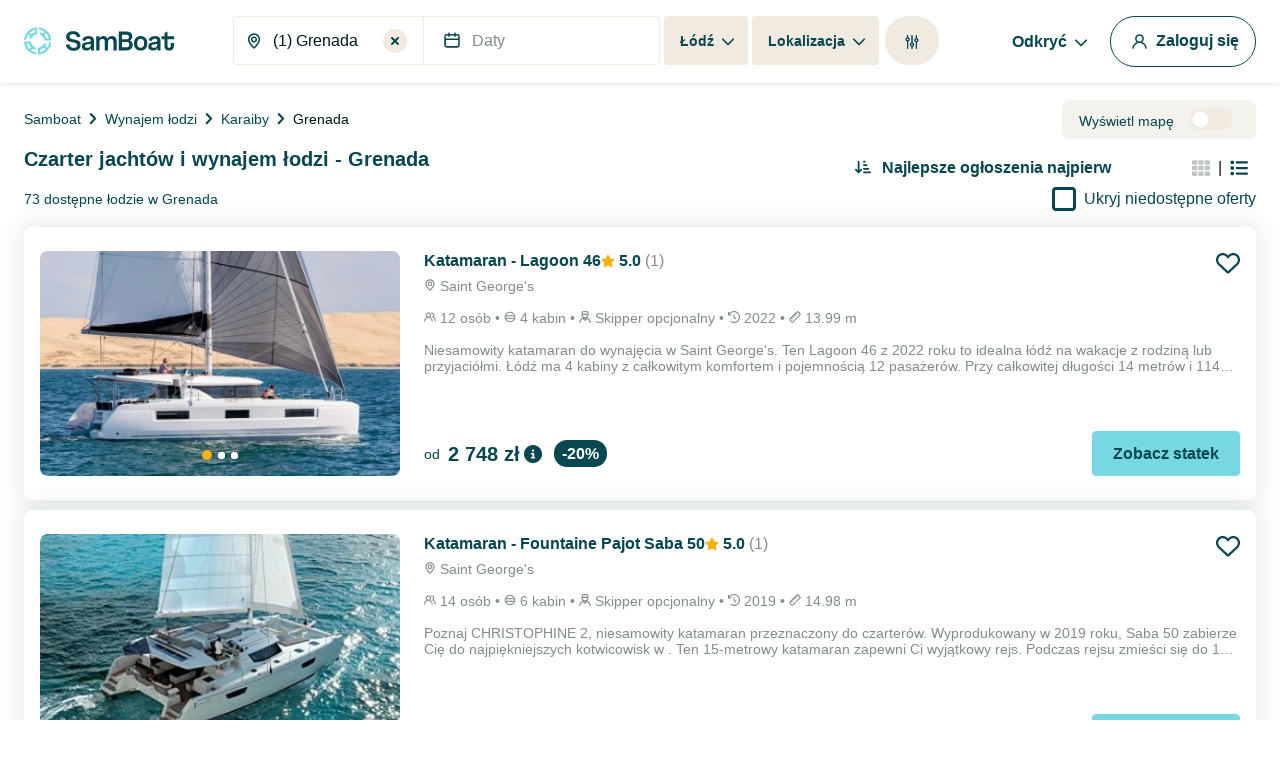

--- FILE ---
content_type: text/html; charset=utf-8
request_url: https://www.google.com/recaptcha/api2/anchor?ar=1&k=6LfJprsZAAAAAIbwoiZPqCZ-3AuxBdyTI4T5ElmC&co=aHR0cHM6Ly93d3cuc2FtYm9hdC5wbDo0NDM.&hl=en&v=PoyoqOPhxBO7pBk68S4YbpHZ&size=invisible&anchor-ms=20000&execute-ms=30000&cb=nmjftc3sxzz9
body_size: 48660
content:
<!DOCTYPE HTML><html dir="ltr" lang="en"><head><meta http-equiv="Content-Type" content="text/html; charset=UTF-8">
<meta http-equiv="X-UA-Compatible" content="IE=edge">
<title>reCAPTCHA</title>
<style type="text/css">
/* cyrillic-ext */
@font-face {
  font-family: 'Roboto';
  font-style: normal;
  font-weight: 400;
  font-stretch: 100%;
  src: url(//fonts.gstatic.com/s/roboto/v48/KFO7CnqEu92Fr1ME7kSn66aGLdTylUAMa3GUBHMdazTgWw.woff2) format('woff2');
  unicode-range: U+0460-052F, U+1C80-1C8A, U+20B4, U+2DE0-2DFF, U+A640-A69F, U+FE2E-FE2F;
}
/* cyrillic */
@font-face {
  font-family: 'Roboto';
  font-style: normal;
  font-weight: 400;
  font-stretch: 100%;
  src: url(//fonts.gstatic.com/s/roboto/v48/KFO7CnqEu92Fr1ME7kSn66aGLdTylUAMa3iUBHMdazTgWw.woff2) format('woff2');
  unicode-range: U+0301, U+0400-045F, U+0490-0491, U+04B0-04B1, U+2116;
}
/* greek-ext */
@font-face {
  font-family: 'Roboto';
  font-style: normal;
  font-weight: 400;
  font-stretch: 100%;
  src: url(//fonts.gstatic.com/s/roboto/v48/KFO7CnqEu92Fr1ME7kSn66aGLdTylUAMa3CUBHMdazTgWw.woff2) format('woff2');
  unicode-range: U+1F00-1FFF;
}
/* greek */
@font-face {
  font-family: 'Roboto';
  font-style: normal;
  font-weight: 400;
  font-stretch: 100%;
  src: url(//fonts.gstatic.com/s/roboto/v48/KFO7CnqEu92Fr1ME7kSn66aGLdTylUAMa3-UBHMdazTgWw.woff2) format('woff2');
  unicode-range: U+0370-0377, U+037A-037F, U+0384-038A, U+038C, U+038E-03A1, U+03A3-03FF;
}
/* math */
@font-face {
  font-family: 'Roboto';
  font-style: normal;
  font-weight: 400;
  font-stretch: 100%;
  src: url(//fonts.gstatic.com/s/roboto/v48/KFO7CnqEu92Fr1ME7kSn66aGLdTylUAMawCUBHMdazTgWw.woff2) format('woff2');
  unicode-range: U+0302-0303, U+0305, U+0307-0308, U+0310, U+0312, U+0315, U+031A, U+0326-0327, U+032C, U+032F-0330, U+0332-0333, U+0338, U+033A, U+0346, U+034D, U+0391-03A1, U+03A3-03A9, U+03B1-03C9, U+03D1, U+03D5-03D6, U+03F0-03F1, U+03F4-03F5, U+2016-2017, U+2034-2038, U+203C, U+2040, U+2043, U+2047, U+2050, U+2057, U+205F, U+2070-2071, U+2074-208E, U+2090-209C, U+20D0-20DC, U+20E1, U+20E5-20EF, U+2100-2112, U+2114-2115, U+2117-2121, U+2123-214F, U+2190, U+2192, U+2194-21AE, U+21B0-21E5, U+21F1-21F2, U+21F4-2211, U+2213-2214, U+2216-22FF, U+2308-230B, U+2310, U+2319, U+231C-2321, U+2336-237A, U+237C, U+2395, U+239B-23B7, U+23D0, U+23DC-23E1, U+2474-2475, U+25AF, U+25B3, U+25B7, U+25BD, U+25C1, U+25CA, U+25CC, U+25FB, U+266D-266F, U+27C0-27FF, U+2900-2AFF, U+2B0E-2B11, U+2B30-2B4C, U+2BFE, U+3030, U+FF5B, U+FF5D, U+1D400-1D7FF, U+1EE00-1EEFF;
}
/* symbols */
@font-face {
  font-family: 'Roboto';
  font-style: normal;
  font-weight: 400;
  font-stretch: 100%;
  src: url(//fonts.gstatic.com/s/roboto/v48/KFO7CnqEu92Fr1ME7kSn66aGLdTylUAMaxKUBHMdazTgWw.woff2) format('woff2');
  unicode-range: U+0001-000C, U+000E-001F, U+007F-009F, U+20DD-20E0, U+20E2-20E4, U+2150-218F, U+2190, U+2192, U+2194-2199, U+21AF, U+21E6-21F0, U+21F3, U+2218-2219, U+2299, U+22C4-22C6, U+2300-243F, U+2440-244A, U+2460-24FF, U+25A0-27BF, U+2800-28FF, U+2921-2922, U+2981, U+29BF, U+29EB, U+2B00-2BFF, U+4DC0-4DFF, U+FFF9-FFFB, U+10140-1018E, U+10190-1019C, U+101A0, U+101D0-101FD, U+102E0-102FB, U+10E60-10E7E, U+1D2C0-1D2D3, U+1D2E0-1D37F, U+1F000-1F0FF, U+1F100-1F1AD, U+1F1E6-1F1FF, U+1F30D-1F30F, U+1F315, U+1F31C, U+1F31E, U+1F320-1F32C, U+1F336, U+1F378, U+1F37D, U+1F382, U+1F393-1F39F, U+1F3A7-1F3A8, U+1F3AC-1F3AF, U+1F3C2, U+1F3C4-1F3C6, U+1F3CA-1F3CE, U+1F3D4-1F3E0, U+1F3ED, U+1F3F1-1F3F3, U+1F3F5-1F3F7, U+1F408, U+1F415, U+1F41F, U+1F426, U+1F43F, U+1F441-1F442, U+1F444, U+1F446-1F449, U+1F44C-1F44E, U+1F453, U+1F46A, U+1F47D, U+1F4A3, U+1F4B0, U+1F4B3, U+1F4B9, U+1F4BB, U+1F4BF, U+1F4C8-1F4CB, U+1F4D6, U+1F4DA, U+1F4DF, U+1F4E3-1F4E6, U+1F4EA-1F4ED, U+1F4F7, U+1F4F9-1F4FB, U+1F4FD-1F4FE, U+1F503, U+1F507-1F50B, U+1F50D, U+1F512-1F513, U+1F53E-1F54A, U+1F54F-1F5FA, U+1F610, U+1F650-1F67F, U+1F687, U+1F68D, U+1F691, U+1F694, U+1F698, U+1F6AD, U+1F6B2, U+1F6B9-1F6BA, U+1F6BC, U+1F6C6-1F6CF, U+1F6D3-1F6D7, U+1F6E0-1F6EA, U+1F6F0-1F6F3, U+1F6F7-1F6FC, U+1F700-1F7FF, U+1F800-1F80B, U+1F810-1F847, U+1F850-1F859, U+1F860-1F887, U+1F890-1F8AD, U+1F8B0-1F8BB, U+1F8C0-1F8C1, U+1F900-1F90B, U+1F93B, U+1F946, U+1F984, U+1F996, U+1F9E9, U+1FA00-1FA6F, U+1FA70-1FA7C, U+1FA80-1FA89, U+1FA8F-1FAC6, U+1FACE-1FADC, U+1FADF-1FAE9, U+1FAF0-1FAF8, U+1FB00-1FBFF;
}
/* vietnamese */
@font-face {
  font-family: 'Roboto';
  font-style: normal;
  font-weight: 400;
  font-stretch: 100%;
  src: url(//fonts.gstatic.com/s/roboto/v48/KFO7CnqEu92Fr1ME7kSn66aGLdTylUAMa3OUBHMdazTgWw.woff2) format('woff2');
  unicode-range: U+0102-0103, U+0110-0111, U+0128-0129, U+0168-0169, U+01A0-01A1, U+01AF-01B0, U+0300-0301, U+0303-0304, U+0308-0309, U+0323, U+0329, U+1EA0-1EF9, U+20AB;
}
/* latin-ext */
@font-face {
  font-family: 'Roboto';
  font-style: normal;
  font-weight: 400;
  font-stretch: 100%;
  src: url(//fonts.gstatic.com/s/roboto/v48/KFO7CnqEu92Fr1ME7kSn66aGLdTylUAMa3KUBHMdazTgWw.woff2) format('woff2');
  unicode-range: U+0100-02BA, U+02BD-02C5, U+02C7-02CC, U+02CE-02D7, U+02DD-02FF, U+0304, U+0308, U+0329, U+1D00-1DBF, U+1E00-1E9F, U+1EF2-1EFF, U+2020, U+20A0-20AB, U+20AD-20C0, U+2113, U+2C60-2C7F, U+A720-A7FF;
}
/* latin */
@font-face {
  font-family: 'Roboto';
  font-style: normal;
  font-weight: 400;
  font-stretch: 100%;
  src: url(//fonts.gstatic.com/s/roboto/v48/KFO7CnqEu92Fr1ME7kSn66aGLdTylUAMa3yUBHMdazQ.woff2) format('woff2');
  unicode-range: U+0000-00FF, U+0131, U+0152-0153, U+02BB-02BC, U+02C6, U+02DA, U+02DC, U+0304, U+0308, U+0329, U+2000-206F, U+20AC, U+2122, U+2191, U+2193, U+2212, U+2215, U+FEFF, U+FFFD;
}
/* cyrillic-ext */
@font-face {
  font-family: 'Roboto';
  font-style: normal;
  font-weight: 500;
  font-stretch: 100%;
  src: url(//fonts.gstatic.com/s/roboto/v48/KFO7CnqEu92Fr1ME7kSn66aGLdTylUAMa3GUBHMdazTgWw.woff2) format('woff2');
  unicode-range: U+0460-052F, U+1C80-1C8A, U+20B4, U+2DE0-2DFF, U+A640-A69F, U+FE2E-FE2F;
}
/* cyrillic */
@font-face {
  font-family: 'Roboto';
  font-style: normal;
  font-weight: 500;
  font-stretch: 100%;
  src: url(//fonts.gstatic.com/s/roboto/v48/KFO7CnqEu92Fr1ME7kSn66aGLdTylUAMa3iUBHMdazTgWw.woff2) format('woff2');
  unicode-range: U+0301, U+0400-045F, U+0490-0491, U+04B0-04B1, U+2116;
}
/* greek-ext */
@font-face {
  font-family: 'Roboto';
  font-style: normal;
  font-weight: 500;
  font-stretch: 100%;
  src: url(//fonts.gstatic.com/s/roboto/v48/KFO7CnqEu92Fr1ME7kSn66aGLdTylUAMa3CUBHMdazTgWw.woff2) format('woff2');
  unicode-range: U+1F00-1FFF;
}
/* greek */
@font-face {
  font-family: 'Roboto';
  font-style: normal;
  font-weight: 500;
  font-stretch: 100%;
  src: url(//fonts.gstatic.com/s/roboto/v48/KFO7CnqEu92Fr1ME7kSn66aGLdTylUAMa3-UBHMdazTgWw.woff2) format('woff2');
  unicode-range: U+0370-0377, U+037A-037F, U+0384-038A, U+038C, U+038E-03A1, U+03A3-03FF;
}
/* math */
@font-face {
  font-family: 'Roboto';
  font-style: normal;
  font-weight: 500;
  font-stretch: 100%;
  src: url(//fonts.gstatic.com/s/roboto/v48/KFO7CnqEu92Fr1ME7kSn66aGLdTylUAMawCUBHMdazTgWw.woff2) format('woff2');
  unicode-range: U+0302-0303, U+0305, U+0307-0308, U+0310, U+0312, U+0315, U+031A, U+0326-0327, U+032C, U+032F-0330, U+0332-0333, U+0338, U+033A, U+0346, U+034D, U+0391-03A1, U+03A3-03A9, U+03B1-03C9, U+03D1, U+03D5-03D6, U+03F0-03F1, U+03F4-03F5, U+2016-2017, U+2034-2038, U+203C, U+2040, U+2043, U+2047, U+2050, U+2057, U+205F, U+2070-2071, U+2074-208E, U+2090-209C, U+20D0-20DC, U+20E1, U+20E5-20EF, U+2100-2112, U+2114-2115, U+2117-2121, U+2123-214F, U+2190, U+2192, U+2194-21AE, U+21B0-21E5, U+21F1-21F2, U+21F4-2211, U+2213-2214, U+2216-22FF, U+2308-230B, U+2310, U+2319, U+231C-2321, U+2336-237A, U+237C, U+2395, U+239B-23B7, U+23D0, U+23DC-23E1, U+2474-2475, U+25AF, U+25B3, U+25B7, U+25BD, U+25C1, U+25CA, U+25CC, U+25FB, U+266D-266F, U+27C0-27FF, U+2900-2AFF, U+2B0E-2B11, U+2B30-2B4C, U+2BFE, U+3030, U+FF5B, U+FF5D, U+1D400-1D7FF, U+1EE00-1EEFF;
}
/* symbols */
@font-face {
  font-family: 'Roboto';
  font-style: normal;
  font-weight: 500;
  font-stretch: 100%;
  src: url(//fonts.gstatic.com/s/roboto/v48/KFO7CnqEu92Fr1ME7kSn66aGLdTylUAMaxKUBHMdazTgWw.woff2) format('woff2');
  unicode-range: U+0001-000C, U+000E-001F, U+007F-009F, U+20DD-20E0, U+20E2-20E4, U+2150-218F, U+2190, U+2192, U+2194-2199, U+21AF, U+21E6-21F0, U+21F3, U+2218-2219, U+2299, U+22C4-22C6, U+2300-243F, U+2440-244A, U+2460-24FF, U+25A0-27BF, U+2800-28FF, U+2921-2922, U+2981, U+29BF, U+29EB, U+2B00-2BFF, U+4DC0-4DFF, U+FFF9-FFFB, U+10140-1018E, U+10190-1019C, U+101A0, U+101D0-101FD, U+102E0-102FB, U+10E60-10E7E, U+1D2C0-1D2D3, U+1D2E0-1D37F, U+1F000-1F0FF, U+1F100-1F1AD, U+1F1E6-1F1FF, U+1F30D-1F30F, U+1F315, U+1F31C, U+1F31E, U+1F320-1F32C, U+1F336, U+1F378, U+1F37D, U+1F382, U+1F393-1F39F, U+1F3A7-1F3A8, U+1F3AC-1F3AF, U+1F3C2, U+1F3C4-1F3C6, U+1F3CA-1F3CE, U+1F3D4-1F3E0, U+1F3ED, U+1F3F1-1F3F3, U+1F3F5-1F3F7, U+1F408, U+1F415, U+1F41F, U+1F426, U+1F43F, U+1F441-1F442, U+1F444, U+1F446-1F449, U+1F44C-1F44E, U+1F453, U+1F46A, U+1F47D, U+1F4A3, U+1F4B0, U+1F4B3, U+1F4B9, U+1F4BB, U+1F4BF, U+1F4C8-1F4CB, U+1F4D6, U+1F4DA, U+1F4DF, U+1F4E3-1F4E6, U+1F4EA-1F4ED, U+1F4F7, U+1F4F9-1F4FB, U+1F4FD-1F4FE, U+1F503, U+1F507-1F50B, U+1F50D, U+1F512-1F513, U+1F53E-1F54A, U+1F54F-1F5FA, U+1F610, U+1F650-1F67F, U+1F687, U+1F68D, U+1F691, U+1F694, U+1F698, U+1F6AD, U+1F6B2, U+1F6B9-1F6BA, U+1F6BC, U+1F6C6-1F6CF, U+1F6D3-1F6D7, U+1F6E0-1F6EA, U+1F6F0-1F6F3, U+1F6F7-1F6FC, U+1F700-1F7FF, U+1F800-1F80B, U+1F810-1F847, U+1F850-1F859, U+1F860-1F887, U+1F890-1F8AD, U+1F8B0-1F8BB, U+1F8C0-1F8C1, U+1F900-1F90B, U+1F93B, U+1F946, U+1F984, U+1F996, U+1F9E9, U+1FA00-1FA6F, U+1FA70-1FA7C, U+1FA80-1FA89, U+1FA8F-1FAC6, U+1FACE-1FADC, U+1FADF-1FAE9, U+1FAF0-1FAF8, U+1FB00-1FBFF;
}
/* vietnamese */
@font-face {
  font-family: 'Roboto';
  font-style: normal;
  font-weight: 500;
  font-stretch: 100%;
  src: url(//fonts.gstatic.com/s/roboto/v48/KFO7CnqEu92Fr1ME7kSn66aGLdTylUAMa3OUBHMdazTgWw.woff2) format('woff2');
  unicode-range: U+0102-0103, U+0110-0111, U+0128-0129, U+0168-0169, U+01A0-01A1, U+01AF-01B0, U+0300-0301, U+0303-0304, U+0308-0309, U+0323, U+0329, U+1EA0-1EF9, U+20AB;
}
/* latin-ext */
@font-face {
  font-family: 'Roboto';
  font-style: normal;
  font-weight: 500;
  font-stretch: 100%;
  src: url(//fonts.gstatic.com/s/roboto/v48/KFO7CnqEu92Fr1ME7kSn66aGLdTylUAMa3KUBHMdazTgWw.woff2) format('woff2');
  unicode-range: U+0100-02BA, U+02BD-02C5, U+02C7-02CC, U+02CE-02D7, U+02DD-02FF, U+0304, U+0308, U+0329, U+1D00-1DBF, U+1E00-1E9F, U+1EF2-1EFF, U+2020, U+20A0-20AB, U+20AD-20C0, U+2113, U+2C60-2C7F, U+A720-A7FF;
}
/* latin */
@font-face {
  font-family: 'Roboto';
  font-style: normal;
  font-weight: 500;
  font-stretch: 100%;
  src: url(//fonts.gstatic.com/s/roboto/v48/KFO7CnqEu92Fr1ME7kSn66aGLdTylUAMa3yUBHMdazQ.woff2) format('woff2');
  unicode-range: U+0000-00FF, U+0131, U+0152-0153, U+02BB-02BC, U+02C6, U+02DA, U+02DC, U+0304, U+0308, U+0329, U+2000-206F, U+20AC, U+2122, U+2191, U+2193, U+2212, U+2215, U+FEFF, U+FFFD;
}
/* cyrillic-ext */
@font-face {
  font-family: 'Roboto';
  font-style: normal;
  font-weight: 900;
  font-stretch: 100%;
  src: url(//fonts.gstatic.com/s/roboto/v48/KFO7CnqEu92Fr1ME7kSn66aGLdTylUAMa3GUBHMdazTgWw.woff2) format('woff2');
  unicode-range: U+0460-052F, U+1C80-1C8A, U+20B4, U+2DE0-2DFF, U+A640-A69F, U+FE2E-FE2F;
}
/* cyrillic */
@font-face {
  font-family: 'Roboto';
  font-style: normal;
  font-weight: 900;
  font-stretch: 100%;
  src: url(//fonts.gstatic.com/s/roboto/v48/KFO7CnqEu92Fr1ME7kSn66aGLdTylUAMa3iUBHMdazTgWw.woff2) format('woff2');
  unicode-range: U+0301, U+0400-045F, U+0490-0491, U+04B0-04B1, U+2116;
}
/* greek-ext */
@font-face {
  font-family: 'Roboto';
  font-style: normal;
  font-weight: 900;
  font-stretch: 100%;
  src: url(//fonts.gstatic.com/s/roboto/v48/KFO7CnqEu92Fr1ME7kSn66aGLdTylUAMa3CUBHMdazTgWw.woff2) format('woff2');
  unicode-range: U+1F00-1FFF;
}
/* greek */
@font-face {
  font-family: 'Roboto';
  font-style: normal;
  font-weight: 900;
  font-stretch: 100%;
  src: url(//fonts.gstatic.com/s/roboto/v48/KFO7CnqEu92Fr1ME7kSn66aGLdTylUAMa3-UBHMdazTgWw.woff2) format('woff2');
  unicode-range: U+0370-0377, U+037A-037F, U+0384-038A, U+038C, U+038E-03A1, U+03A3-03FF;
}
/* math */
@font-face {
  font-family: 'Roboto';
  font-style: normal;
  font-weight: 900;
  font-stretch: 100%;
  src: url(//fonts.gstatic.com/s/roboto/v48/KFO7CnqEu92Fr1ME7kSn66aGLdTylUAMawCUBHMdazTgWw.woff2) format('woff2');
  unicode-range: U+0302-0303, U+0305, U+0307-0308, U+0310, U+0312, U+0315, U+031A, U+0326-0327, U+032C, U+032F-0330, U+0332-0333, U+0338, U+033A, U+0346, U+034D, U+0391-03A1, U+03A3-03A9, U+03B1-03C9, U+03D1, U+03D5-03D6, U+03F0-03F1, U+03F4-03F5, U+2016-2017, U+2034-2038, U+203C, U+2040, U+2043, U+2047, U+2050, U+2057, U+205F, U+2070-2071, U+2074-208E, U+2090-209C, U+20D0-20DC, U+20E1, U+20E5-20EF, U+2100-2112, U+2114-2115, U+2117-2121, U+2123-214F, U+2190, U+2192, U+2194-21AE, U+21B0-21E5, U+21F1-21F2, U+21F4-2211, U+2213-2214, U+2216-22FF, U+2308-230B, U+2310, U+2319, U+231C-2321, U+2336-237A, U+237C, U+2395, U+239B-23B7, U+23D0, U+23DC-23E1, U+2474-2475, U+25AF, U+25B3, U+25B7, U+25BD, U+25C1, U+25CA, U+25CC, U+25FB, U+266D-266F, U+27C0-27FF, U+2900-2AFF, U+2B0E-2B11, U+2B30-2B4C, U+2BFE, U+3030, U+FF5B, U+FF5D, U+1D400-1D7FF, U+1EE00-1EEFF;
}
/* symbols */
@font-face {
  font-family: 'Roboto';
  font-style: normal;
  font-weight: 900;
  font-stretch: 100%;
  src: url(//fonts.gstatic.com/s/roboto/v48/KFO7CnqEu92Fr1ME7kSn66aGLdTylUAMaxKUBHMdazTgWw.woff2) format('woff2');
  unicode-range: U+0001-000C, U+000E-001F, U+007F-009F, U+20DD-20E0, U+20E2-20E4, U+2150-218F, U+2190, U+2192, U+2194-2199, U+21AF, U+21E6-21F0, U+21F3, U+2218-2219, U+2299, U+22C4-22C6, U+2300-243F, U+2440-244A, U+2460-24FF, U+25A0-27BF, U+2800-28FF, U+2921-2922, U+2981, U+29BF, U+29EB, U+2B00-2BFF, U+4DC0-4DFF, U+FFF9-FFFB, U+10140-1018E, U+10190-1019C, U+101A0, U+101D0-101FD, U+102E0-102FB, U+10E60-10E7E, U+1D2C0-1D2D3, U+1D2E0-1D37F, U+1F000-1F0FF, U+1F100-1F1AD, U+1F1E6-1F1FF, U+1F30D-1F30F, U+1F315, U+1F31C, U+1F31E, U+1F320-1F32C, U+1F336, U+1F378, U+1F37D, U+1F382, U+1F393-1F39F, U+1F3A7-1F3A8, U+1F3AC-1F3AF, U+1F3C2, U+1F3C4-1F3C6, U+1F3CA-1F3CE, U+1F3D4-1F3E0, U+1F3ED, U+1F3F1-1F3F3, U+1F3F5-1F3F7, U+1F408, U+1F415, U+1F41F, U+1F426, U+1F43F, U+1F441-1F442, U+1F444, U+1F446-1F449, U+1F44C-1F44E, U+1F453, U+1F46A, U+1F47D, U+1F4A3, U+1F4B0, U+1F4B3, U+1F4B9, U+1F4BB, U+1F4BF, U+1F4C8-1F4CB, U+1F4D6, U+1F4DA, U+1F4DF, U+1F4E3-1F4E6, U+1F4EA-1F4ED, U+1F4F7, U+1F4F9-1F4FB, U+1F4FD-1F4FE, U+1F503, U+1F507-1F50B, U+1F50D, U+1F512-1F513, U+1F53E-1F54A, U+1F54F-1F5FA, U+1F610, U+1F650-1F67F, U+1F687, U+1F68D, U+1F691, U+1F694, U+1F698, U+1F6AD, U+1F6B2, U+1F6B9-1F6BA, U+1F6BC, U+1F6C6-1F6CF, U+1F6D3-1F6D7, U+1F6E0-1F6EA, U+1F6F0-1F6F3, U+1F6F7-1F6FC, U+1F700-1F7FF, U+1F800-1F80B, U+1F810-1F847, U+1F850-1F859, U+1F860-1F887, U+1F890-1F8AD, U+1F8B0-1F8BB, U+1F8C0-1F8C1, U+1F900-1F90B, U+1F93B, U+1F946, U+1F984, U+1F996, U+1F9E9, U+1FA00-1FA6F, U+1FA70-1FA7C, U+1FA80-1FA89, U+1FA8F-1FAC6, U+1FACE-1FADC, U+1FADF-1FAE9, U+1FAF0-1FAF8, U+1FB00-1FBFF;
}
/* vietnamese */
@font-face {
  font-family: 'Roboto';
  font-style: normal;
  font-weight: 900;
  font-stretch: 100%;
  src: url(//fonts.gstatic.com/s/roboto/v48/KFO7CnqEu92Fr1ME7kSn66aGLdTylUAMa3OUBHMdazTgWw.woff2) format('woff2');
  unicode-range: U+0102-0103, U+0110-0111, U+0128-0129, U+0168-0169, U+01A0-01A1, U+01AF-01B0, U+0300-0301, U+0303-0304, U+0308-0309, U+0323, U+0329, U+1EA0-1EF9, U+20AB;
}
/* latin-ext */
@font-face {
  font-family: 'Roboto';
  font-style: normal;
  font-weight: 900;
  font-stretch: 100%;
  src: url(//fonts.gstatic.com/s/roboto/v48/KFO7CnqEu92Fr1ME7kSn66aGLdTylUAMa3KUBHMdazTgWw.woff2) format('woff2');
  unicode-range: U+0100-02BA, U+02BD-02C5, U+02C7-02CC, U+02CE-02D7, U+02DD-02FF, U+0304, U+0308, U+0329, U+1D00-1DBF, U+1E00-1E9F, U+1EF2-1EFF, U+2020, U+20A0-20AB, U+20AD-20C0, U+2113, U+2C60-2C7F, U+A720-A7FF;
}
/* latin */
@font-face {
  font-family: 'Roboto';
  font-style: normal;
  font-weight: 900;
  font-stretch: 100%;
  src: url(//fonts.gstatic.com/s/roboto/v48/KFO7CnqEu92Fr1ME7kSn66aGLdTylUAMa3yUBHMdazQ.woff2) format('woff2');
  unicode-range: U+0000-00FF, U+0131, U+0152-0153, U+02BB-02BC, U+02C6, U+02DA, U+02DC, U+0304, U+0308, U+0329, U+2000-206F, U+20AC, U+2122, U+2191, U+2193, U+2212, U+2215, U+FEFF, U+FFFD;
}

</style>
<link rel="stylesheet" type="text/css" href="https://www.gstatic.com/recaptcha/releases/PoyoqOPhxBO7pBk68S4YbpHZ/styles__ltr.css">
<script nonce="kesCliS2vhtUBnY36hA4Bw" type="text/javascript">window['__recaptcha_api'] = 'https://www.google.com/recaptcha/api2/';</script>
<script type="text/javascript" src="https://www.gstatic.com/recaptcha/releases/PoyoqOPhxBO7pBk68S4YbpHZ/recaptcha__en.js" nonce="kesCliS2vhtUBnY36hA4Bw">
      
    </script></head>
<body><div id="rc-anchor-alert" class="rc-anchor-alert"></div>
<input type="hidden" id="recaptcha-token" value="[base64]">
<script type="text/javascript" nonce="kesCliS2vhtUBnY36hA4Bw">
      recaptcha.anchor.Main.init("[\x22ainput\x22,[\x22bgdata\x22,\x22\x22,\[base64]/[base64]/[base64]/ZyhXLGgpOnEoW04sMjEsbF0sVywwKSxoKSxmYWxzZSxmYWxzZSl9Y2F0Y2goayl7RygzNTgsVyk/[base64]/[base64]/[base64]/[base64]/[base64]/[base64]/[base64]/bmV3IEJbT10oRFswXSk6dz09Mj9uZXcgQltPXShEWzBdLERbMV0pOnc9PTM/bmV3IEJbT10oRFswXSxEWzFdLERbMl0pOnc9PTQ/[base64]/[base64]/[base64]/[base64]/[base64]\\u003d\x22,\[base64]\\u003d\x22,\[base64]/w7tbw7BKOAoTw4zDiMKYS8OAXMKTwrhpwrnDgWHDksKuGDbDpwzCjMOUw6VhARDDg0NxwqQRw6UUDlzDosOVw5h/Ik3CnsK/QA/DtlwYwrbCuiLCp0XDjgsowoXDkwvDrBFXEGhJw7bCjC/CusKpaQNTQsOVDWLCncO/w6XDijbCncKmbWlPw6J3wrNLXRbCtDHDncOxw647w6bCsivDgAhBwpfDgwl8FHgwwqAvworDoMOWw6k2w5dzS8OMek8iPQJUUmnCu8Kjw4APwoIZw6TDhsOnCsKQb8KeMGXCu2HDk8Offw0AE3xew4VUBW7DpMK2Q8K/[base64]/Ck3DDhMOXwrxaBcKvAWbCtCfDp8Orw5jDmsK8ZyfCh8KoLz3CrnojRMOAwpDDs8KRw5o0KVdbVl3CtsKMw6w4QsOzE1PDtsKrSULCscO5w5hMVsKJJcKWY8KOK8K7wrRPwqjCgB4LwphRw6vDkRtuwrzCvm4NwrrDokdqFsOfwpJqw6HDnm7CjF8fwrXCs8O/[base64]/[base64]/Di2rDqjVEVmcSTTYeb8KrwrZywplzFjtLw6nCuxdcw5vCv05RwpMPf0DCoHMLw7rCl8K/[base64]/DlicVC8OPekXCi8OLacO2wrhdPcK9wpDCvsObw7DCoA3CnEB+CgoiHUEJw57DjRBpdArCkFhUwp7CosOvwrd1QsK7wq/DlG0HO8KfLRnCuX3CtW4TwpXDh8Kmdyxpw6/DsR/ChsKCFcKhw5IIwoMxw5YfX8OeM8K/w4jDnMOLETJVw6zDgMKFw544dcOCw4vClQLCisO2w7oQwojDhMKdwqzDv8KAw7DDgsOxw6d8w43CtcOPaWQwbcKcwrjDrMOOwokXNBUcwrx1aFrDojfDhsOtwo3CncKIW8K4bjzDm3EOwpMkw7BGw5/CgzzCtMKlbyrDvEXDoMKlwpTDmRnDj13Cp8O3wqNPKQPCsnEcwpdKw5dcw7pBJsO5EAYQw5HCu8KRw7/CmRTCkULCnEPCiyTCmRl4CcOmP0hpfcKMwr/CkSI7w6zDuDnDq8KMMMK4IUPDp8KHw6PCvTzDhhsuw5nDiwMPExdMwr4JCcOzAcK/w4nCknzCiE/CtMKLdcKdGxxgfxwRw6rCucKVw7HDvhlBS1bDtBgiPMOmdB1FcBfDkGfDmiEIwrExwosyVsKFwrl3w6sFwrJ7K8OMXXc1IQ7Cow7CqzQ3QC84RAfDhMK6w41ow6/DiMOIw7BGwqfCrcKMAw9lw7zChiHCg0lFf8O/[base64]/MsOwTF3ChcORRcO7w4x0ccKNw53CqVtIwpsRSA4xw5rDhFjDlcOqwpPDiMKjAClJw5bDrsOCwpnCpHPCkj96wp5Xc8ONR8O+wqzDgMKlwpTChn/CusOITMKSDMKgwpvDs1NvbkBYe8KGXMKXK8KXwovCusOdw7c4w6hAw63Ctzlcwo7CnkTDmFjCnUHCuzl/w5fDm8OIGcK1woNJSwo9wr3CqsOxLV/Ct21Mwocmw4tXCsKzQk0WdcK8F2HDqBgmwqsBwqPCu8KqUcKFZcOKwqVRwqjCjMK/bMO1cMKUVsO6PEQDw4HCqsKGI1jCplHDoMOaUgFSKz9BM1zCmcODGMKYw59IOsKRw7hqIX/ChBvCpVvCu17CnsKxYT3DosOsJ8Ktw5knS8KwKDPCtsKqOHwgUsO9ZgxEw6Y1U8K8f3bDn8OowqbDhQZvA8OMVT8MwrE3wq/CisOaOsK5XsOIw6BFwpLDisKdw77DtWcQB8Odwox/wpfDl3Erwp7DlR3CksKnwp0iw4DDhxLCrGZ5w4QpVsK1w4vDkn7DksKKw6nDr8Ozw7AAVcO9wog4MMK8UcKrFMOQwqDDtTVYw4R+XWsXI00/dhPDk8OlAR/CvMOwWsK0w7rDnhLCicKQdDp6H8OiThMvYcO+Nx3DigkhI8Kbwo/[base64]/GcKzwpPDixHCtirCrQgLcMKOw75VUwDDicOpwoTCqHHCpMO1w4rDl18tADzChwbDt8KBwoZew4LChFppw67DhEgow4fDgBQvM8KGGsKELsKDwqJOw7bDuMKPD3jDjQ/DojDCn2DDhULDhmDCggrCs8KjAcKMPsOHEcKAXgbCnn5Cw6/DgmkpGHURNArDu2LCq0HCnsKfU2JJwrpow6tCw7fDpMOGJUZLw4LDocKfwpTDssK5wovDssOCeV/[base64]/CusO8woQ/fxUSw4TDrDzCqsKgw4QQwrrCtjPChVw/Q2nCnQrDtWI4amXDqy/CkcKZw5jCg8KMw5MrR8OkQsK/w43DlhbCjlXCgDDDoRjDoFrCt8OYw5VYwqRrw4RxTCfCocKGwr/DlsK+wqHClCzDhMK7w5sTJiQawrM4woEzeB7CksO0w5wGw4t+FjjDpcO0YcKQZHJ+wq5xaF7Dg8KFwpXDh8KbGVDCnwfCrsKrUcKvGsKFw5fCq8K4GlpswrvCpcKUCcOCITXDomHCvMOSw6NSKm3DnR/Co8Ozw4XDrFUhcsKQw4wBw6Z0wogMajkTIggBw5rDtB8SAsKLwqlIwqhnwrDCncKXw5bCrlYUwpIWwqo+b05FwppdwoUBwp/[base64]/CvnXDiA7DtjFBO8OYMEogwqrCicO/A8OHK0INScKAw6IUw47Dp8KSXcKGTGTCmD3CoMKON8OYD8K3w4USwrrCtjIlY8KLw6NKwrRgw5YCw7lew4pMwp/DhcKtAEXDqFJhaXvCjkvDgwYfcx8uw5cGw4PDlMOkwpItacKzL1BxPsOQJsKVVMKgwp95wpZQGcOODll0wpzCpMOdw5vDkh1LRU/CvjBUJsKPR1PCsWTCrk3CpsKBJsOkw7/Cp8KIW8OpbRzCqMOXwrtnwrI7Z8O7wo7DlzPCrMK5QiR/wqNOwrvCsQzDkCfDpDcnwpUXIU7CjMOzwqPDh8KfT8OUwprCnT/ChzxpPgzCoA13Tm5zw4LCusOCCMOnw5MGw7LDn2LDtcOTQWbCscOFwqbCpGoRw4hNwpXCtEDDpMOvwo5awqQWLl3DhinClMKIw7Mbw6XCncK/wozCoMKpLAwUwrbDiAZvDmXCj8KZF8K8EsKEwqESZMKCPsKrwo0hG3x9FiJ+wqDDriLDplQDUMOPdD/ClsKqChDDs8KLL8OYwpBKEmvDmR82eWXDm0hXw5ZowrfDrDUUw7QGecK6cmFvBMOvw5FSwroWWjl2KsOJw6s0QMKPXMKOXsO4YCXCmcOjw6xfw7XDnsOHwrLCs8OeTH/DuMK5MMOePcKAHHbDnAjDmsOZw7DClMOYw65kwoXDmsOTw6DCvMO+AHdoCMKQwrBEw5TCsXZRUFzDmGsnS8OMw4bDm8Kcw7QVWMOaFsKYbsKUw4TCuR9SBcOMw5fDvnfCjMOJeAoFwo/Di0kDM8OwVGvCkcKgwpwQw5FNwrnClkJGwrHDssKywqfDt2huwqLDhcOeAERjwofCosK2acKawot3S09/w68Rwr/DlFcXwojCiitydDrDvSLChiDDosORBcOzwoFsUiXClzPDtwXCoDHDu1t8woQbwrtHw7XCkjnCkB/[base64]/MAFhQ2hzEBjDr0dswq3DocOEOsOXCMKKHC0/w7p4wrzDu8Otw6p9CMODw4lEa8O6w49Hw6gNLhMPw7XCl8K9wr/[base64]/CiDxdUMOhw7PDucOwwpXDssOYbcONwoHDj8OQwoPDg0g4LsOKVAbDk8OZw50Ow73DisOnMMKAOiLDnRDCuDBtw7vCqcOAw5VjDkQsEsOfa3nCl8OgwrzDk2lZesOJSjrChn1ewr/CicKad0DCv1paw6rCsC/CmQx9fUjChD0dHQsRaMOXw6DDnhjDhcKYa2UIwrxkwprCpRUxEMKZCB3DtDc+w43Dqwo/TcO2woLCvXtDLS7CpcOECwQzQFrCnD9ew7pmwolpbGgYw6EiAsO7csKlPxscE2tWw73DucKNYzLDvWIqby/ChVN/R8KEJcKmw4BwR0Yww74Iw4DChR/[base64]/[base64]/w5zDusKFLcKgVjsHasKEwpw0b1dLeVLDjcOKw6FAw5fCiijDhBRcUSF+w4Jowo7Dr8OiwqUqwo/CrTrCnsO9JMOHw7vDi8K2fB7DoT3DhMOBwqkDQCY1w6QYwoBfw57DgHjDkCMHL8OBMwJ0wrHCpx/Cr8O1b8KFIMOsFsKew4bCkcOUw5xqDitTw4zDqcOiw4PDl8K/w7c2TsONCsOfw7lQwrvDs0fDo8K1w5/CiH/DhHNxbhDDjcKvwo0Ww4jDoRvClMOTccKYDsKZw6bDrMK9w6h6wofCjy/CtsKzwqDCt27CmcOgBcOiDsO1aj3CgsK7R8K3E0dQwpZgw7XDqFDDncOTw6lOwrxUfnB1w6rDv8O3w6PDsMO0wpzDkMKlwrUQwq5wFMKJYMOFw4/CssKRwr/DusKIwo4Dw5LDqAV2bUsFX8OEw7kaworCkGrDugjDh8O5wp7DtTrCrMOYw598wp7DhUnDhGYUw7B/NcKJX8KZd2PDqsKAwplKPcKyUBMTa8KYwpRPw5PCvHLDlsOPw6oPAVY/[base64]/CoGnDqcO1SHl0wqfDgGN9w7hEMi/DpypFw4rDkADCrQs2bHpkw4rClXl3QcOyw60qwpfDvCMAw4bDnw5qT8O0XcKJR8KqCsOHNl/DojVJw4TClyHDihplWsKzw5oBwpDDr8OzZMOOI1rDkcOucsOUCcKmwr/DhsKfMBxXbsO1wonCk0bClDgiwr0uDsKew5zCpMK+NzVdRMO1w6XCrVE8eMOyw7/CiQDDnsOcw7xHdkBDw6DDs3LCucOMw6M/wq/[base64]/[base64]/DkMKMBGJlKCdcwq3DsMKMKX7CiApDIsOgHcObw5rCtcKCMsOsQMKRwqbDtMOAwozDkcO7eHlJw40VwoYdDMKLDsOqTMKVw6QCZcOuMU3Cow7DhsKcwrJXVXzCnWPCtsK+WMOVU8OLHsO/w4d4DsKyXCM7QArDl2rDh8Ofw5RcEnzCmyI0dH9ZDggDHcK9wqzCocOqDcOLTxFuInnCtcOFU8OdOsKMwoErUcOfwqlDP8O9wqoIF1gUEG1ZcnIdFcOPaEzCmXnCgzMew6xzwpfCqMObNkhuw6lIQcOswpTCicOAwqjCisOlw4bCjsKoOsOww7oTwqPCsxfDjcK/bcKLWcK6DVrDqkRPw6ELRcODwq3CuH1cwqUTc8K+FwHDosOrw4R+w7LCqUY/w47ClHVFw4bDoxwKwpQ8w6Y+EG7CgsO7FsOuw5c3wojCtMK5w4nCjVbDh8KpSsKew7bDkMKQd8KlwqPCrXTCm8OADF/CvyMAcsOVwqDCj8KZLipXw6xjwpMMGyc5UsOyw4LCvcKgwpbCtnPCqcO5w5FCGjXCucKRRsKxwofCqT42w73CgcO4wo52HcO1wqcWesKRZDbCocOXIxjDhxDCmjXDsALDocOpw7Azwo/DgmloLBxfw5XDjFbCiR97P0gjDcOXd8KzbnbDmMOOP2kMTD/DinLCh8OYw4wQwrrDrMKTwo4cw40Xw6PDiwPDs8OcYFrCgQLCgmcJw6nDq8Kfw7xrfsKjw4jCtAU9w6LCncKDwpEQw7/Cj2R0EsOefCjDs8KLP8KIw55jw4puB2XDrMOZARvCoDlQwqkxS8OKwqjDviLClcKIwppLwqDDnBoxw4Iaw7HDvDHDk13DocKMw77CqT7Ct8KIwrfCtcOPwq47w6/DpiNtUQhmw6NMX8KOQMK+FMOjwr94dgXCpHnDuSPDqMKMJm/DiMKmwqrCiyQAw4XCk8KxBzfCtH1MB8KkNhrCmGorHxB7MsOhZW9lQm3Do0fDsQ3DkcKLw77Du8OWecOZO1fDmcKtaG53HMK/w7RQACPDm1FuL8K+w5LCpsOsa8OWwqvCsF7DqsOpwqI4wo7DohLDocOcw6ZhwrMgwq/DhcOuHcKrw6xfwqzDkBTDgDF/w5bDtwHCo23DgsOHCcOSTsOfBXxKwoxVwpgKwrvDsktvWxcqwqYyd8KvMGVZwoTCo2NfBBnCjsKzMMO5wrIcw6/[base64]/[base64]/w4VRw7/DhcKKw4lGdcO3KHY8wockwprCisKoI3MnDHpGw7V8wq0awrXCjmbCt8KjwrkhJMKtwrDChVPCiR7DtcKSZRXDiwdpKxXDmsKAbSQ8QS/[base64]/DnMO1w4olw50bw5nCuXfCmwNKYFlmwpkzw5XCqk5bTE5tdA9ZwrVrbHRMUcOKwqPCgizCviwIMcOAw5Vmw78kwqrDp8Kvwr8rKWTDgMKkCRLCsRsJwop6wqnCg8K6U8Kxw6t7woLChVtRL8O1w4fDqkPDpwHCpMKyw69Mwr1UCQxEwonDtsOnw5/CjjEpw6fDucK9w7R3Xmk2wqnDg1/DoxMyw6XCiRvDpTMCw4zDgwbDkHkJw4HDvBTDv8OLc8OWA8KnwrfCskPCu8OKIMOXVHQSwrPDsG/[base64]/[base64]/DvcKcdsO3K8OHwoLDgMO6U2IfwrN8w7M/enluw5HDuxfCpxNJV8O/w7lJJHYhwrnCuMKEIWHDqzQrfjNeFMKzY8KXw7vDiMO0w48NCMOMworDi8OEwrFvKkg2A8Kbw7tqVcKOPg7CpXPDlUU/W8OTw6zDpVI2Q2YiwqfDskskwrDDnmoVZyYhaMOrBCFXw6nDtnnCqsKAJMK/[base64]/DsgPDtcKmD8KwWVA4woTCpsK/wrjDksOJwr3DvMOgwrDDj8KBw57DpmPDkUUiw6VAwrDDlGzDjMKwP1cRHzUmwqc/Hns+wq83LcK2IX91CA7CrcOCwr3Co8K4wqI1w6N0wrEmTXzDrmnCqMKiXCc9wodTWsO1a8KOwrVodsO7w5c1w7NFXF42w5J+w6EoJsKFJDzDom7ChCt/w7HDksKmwp7CjMKsw4jDkQbDqD7DmMKHQMKYw4TCgMKuFsKww7DCpyRQwoMsHMKpw7k1wrdSwqrCq8KEM8KqwqQ0wpQfGSbDtsKqw4XDsjBdwpjDkcKBTcOQw5dgw5rCh37DksKCw6TCjsKjPALDiC7DtcOpw4Q/w7XCocKDwr4Tw5c+ByLDvmHCswTDosOaHcK8w58qMhfDs8OIwopRPDvDksKKw4PDvDfChcKHw7rDk8OYe0p2UMOQKxHCt8Oiw5YcPsKrw7xgwp87w4jCn8OtEEnCtsKzaBJDH8Obw6V2YQ1wEVzCqgXDnW4MwpN0wrluAS0zMcObwrlQLCvCjy/Dq0cTw44OazzCi8OdA07DpsKjUVTCqcO1wrtqF0V8aBt6PhfCm8Kuw47CiUfCrsO5F8OCwq4Yw4MpT8O/[base64]/Du2ASwqUoY8OOw4TDtsKQCsKfw4vDnsKfw5FLwqEASMK2wovCpMKMFSlAYMOZQMOdOMK5wpp3XE9zwrwQw7EWXwgDCSrDmFh3UsOYcnUPbGF/w5FBPMKcw4DChMOZJRcTw7ZKAcKnBMOywpoPTmfCtUU0X8K1XhXDn8OKFsOHwoZ0NsKKw67Dpz0Cw5MGw6YmQsKvOErCpsOyBMK/wpHDs8OIwqwyRzzCu3XDm2gbwrIWwqTCq8K9ZEDDtcOMMEzDrsOveMK5RQ3Cnhp5w79Fwr7DphwtDMO+HDICwr1SQcKswp3CnUPCvU7DkBHChMOqwrXCl8KbVsOLKBxfw7xSaX9vZ8OVW3jCvsKtM8Krw70/GCjDkzp4Ql/DmsK/w4khUcKVSC9Lw7QxwpQWwqJGw7vCiGrClcK+PlcQccOGQsOaUsK2XHh8wozDn0oPw7IyaADClsKjwpU/WEdfw4E+wo/CrsKIOMKGLB8uYVvCvcKfV8OZRMOYIEk2RlXDgcOjEsO2w4bCi3LDjyZiJHLDsDlIaC8bw6fDqBTCkTfDll3CuMOCwpTDs8OqG8KiBsOCwpBnUSgdZcKIw5DDvMKtEcOldUp9JsOLw65jw5nDhFltw57DmMOVwrwVwpVww6/CvjDCnHvDuUXCj8KCRcKSd05PwpfDvSLDvAwiVm7CqhnChsKzwo3DlsObZkRswp3DqcKxc2/Cn8O9w7t7w6lWXcKJM8OSDcKEwqB8eMKjw5VYw53DiEVoABxBCMOtw6tnLcOefxp/BVIuD8K2TcO3w7I+w5MCw5AIZcKja8OTF8KwCHLCjCJUwpZZw5XCssKyeBRKbcO7wq8xdGbDqWnCrxDDtD5GCS3CvD4HVcK6GcKqQk3CusKywo/ChE/DtMOsw7w7fzRUwpRXw4LCvnBtwqbDlFQlXj/DssKpBxZ/woV0wpc5w5fCgSJhwoDDuMKlYSIXGQJ6wqIdwrPDgQ5uQcO+VH0xw6/CksKVbcKRJCLCjcOVIcOPwpLDoMOdOAtyQGMawoHCqT8DwqrCl8Kowq/CgcOPQCrDlmkvbDRHwpfDsMKIcTNfwo/[base64]/Cgk/CpMOsMsOow6LDnsKkTSUtTgp8Sj/DpkHCsl3DoycRw4Jaw41CwrZdVFkwL8KqXDt7w7FaPgXCo8KSIUbCh8OLTsKKSsOYwqvCucKywpYXw7VMw6E0U8KxV8K3w4bCs8OmwrwKWsKrw6Jjw6bCpMOUP8OAwoNgwo0RRHVkJTspwonDs8KvXMKnw4A/w4jDgsKaKcO8w5XCk2bCgijDpUkfwrYmLsODwqzDocOLw6PDmwPDuwg+GMKlU0BFw4fDgcKaTsOiw4hdw5JowpXDl1bDqcO9XcKPZmZsw7VKw5krFGlYwpMiw6DDmApsw7BDfMOLwr/DsMO5wp5wSsOhTwVzwqoDYsO6w67DoQPDsFMDMgxGwr4jw6vDpsKiw5TDjMK9w7zDjcKvccOtwqDDkBgBGsK8X8K5wqVcwpXDucOFeHjDg8OXGjPCtMOdZsOmKAp/w6PDkQbCrnrCgMKiw6nDlcOgUE1CJMOww4JkQ2pcwq/Drn8/XMKWw53CnMKRGQ/DhWN4WzPCsAfCuMKFwqDCsETCoMKZw6jCikPCpRDDjF8Hb8OqPGMfA23DuiAeX2gfwpPCl8OkCFFEcTvCsMOkwoQ1RQ4dWwvCnsKOwprDjsKHw6vCrxTDnsOrw53Cs3hSwp/DgcOIwrDChMKuAVfDqMKbwrhvw40hwrDDhsO/w5V9w4YrEABFFMOnIy/DrAbCt8OCScK6JsK9w4nDssOOBsODw7FII8OaDUDCgwEtw7wJB8OgQMKrKFAJw5BXIMKuITTDq8K2BwnDr8KiDsOxC13CjEd7OybCmQHCn3tZHcK0fmckwofDkAXClMO6wq4bw7dGwo7DgsKIw6tdbmPDl8OrwqvCiU/DrsK2LMKFw4XDhmTCiUbDisOkw5bDsiNvHMKmORXCsBXDr8Kqw4nCvhQ+VkvChDHDg8OkBsKvwrzDvCHCunvCmRttw6bCtMKxcVHChDk8Th3DgMOXRcKlF3HDrDHDjMKjXsKvAcODw7fDvkYww4/DqMKzCjY7w53DjCHDuGhJwoRJwq3DmjVwJAnCgzbCmF0RJHrDtTLDjUrClHfDmhAAGgZEcnLDlhkkCmogw44STsODCnEGHHDDjUI+wo1Za8KjbsKlAStsNsONw4PCnSQ/[base64]/CsKWwp3Dm8OUw6AcwrFrwpZiaWgcasKNwqo4PcKHwp7Dp8Kfw49cIMKpPjsKwoETfMK7w7rDqCFywrPDpmhVwqRGwrHDtsOxwrHCr8KiwqPDnVZow5vCoTI0dSfCmsKyw7oDHFsrCmnCjgrCoVd7wq5YwofDi3EBw4LCqC/Dlj/Cl8KaQD7Dp3rDoRUleDvCqcKoVmIOw6DDmnrClAzCv31hw5zDsMO8wo/DnT9hw4dwRcOyFsKww5TCpMOFDMKWRcOkw5DDssKvKMK5A8OOWsKxwoPChsKQwp4Ewq/Dk3xgw7h8w6Mpw44qw43Dsx7DjkLDl8OkwovDg2o/w7DCu8KjGXBywqvDlGrClRnDvGTDsU13wowSw64Mw7M0MgVoHFlZIcOwW8OwwocMw5jCkHZsImQywoTChMK6E8KEQWkvw7vDlsKVw7XChcO4wo0Ewr/DlcODH8Ojw4XDtsOgcFF+w4rClXfDhjzCuW/[base64]/[base64]/DoMKAD0/Cu1kkKMOHwq7CqcOdacOjwrTCv1vDvk9Ic8KQMHxRBMK4S8KWwqgYw48rwpXCscKnw5zCvisXwobCuA9RaMOhw7kwScO7YlgxEMOgw6bDpcOSw4/CkXrClsKSwpfDmUfCuGDDriLCjMKyCFTDthLCvAHDqEFqwrJxw5FJwr3DlyYvwqbCuUhsw7XDu0jCrEnChhHDscKcw4EVwrzDrcKUSzfCrmzDrENFCyXDl8Ofwq/CtcKnMsKrw4wTw4TDrz8vw6XCmnhwTsKKwoPCoMKGH8KWwrIAwoPDjcOPacOGwqjCjGzDhMO0L1toMydLw5zCkyvChMKcwpRWw6XDk8O9wpzCuMKpw4MkJSU2wrMGwqVRIwcKWMKQBn7Cpj0HfMOcwqANw4pVwp7CnB7Cl8O4FALCgsKvwrE7w7x1GsKrwr/Cr30uAMONwp0YXH3DslVuw6/DtGXDlsKCBsKLKsK5PcOOw44SwqDCvcOiBMOrwo7ClsOBeSYEw5w7wrLDpMO7YMOfwp5KwrPDsMKPwr0ee17Ct8KKf8OrF8OwbVB8w7VqKXQ1wq/DksO/wqd6Y8KLAcOaM8O6wpXDkU/CuhZVw53DssOXw7HDvyLCgWsmw7ImX1bDsyNsXcOFw716w57DtMK9SwkaA8OqC8OVwrXDgcKiw6fClMOwbQLDrcOBSMKvw4DDrw7ChMKTD0BYw4VPwqvDu8KBw7APFsKzdF/DjcK6w5bDtmLDv8OKe8Olw7RaNTV0FzhaHhB9woDDuMKcXg1ow5HCjxImwpxIZsKHw4TDhMKuw5HCrloyIT4DVjtJUkhPw67DgAIAGMOPw7klw7HDgjlAUcOsJcK+ccK/wpPCqMO3WEVafAvDt2gyEMO5HWXCoDAyw6vDsMOxW8Olw6bDiXDDp8KVwpNMwoRZZ8K0w6vDq8O1w6Z2w6rDncKAw77DrQ3CkGXCl0nCh8ONw4/DlBnCi8KrwqjDk8KUeRoZw65bw7lAb8O8Zg3DicKAXyrDq8OZBG7CgwHDl8KxH8OsX1sTwrHCq0Q1w5Q9wr8Cw5TClyzDnsOuH8Kgw5oUehc5EMOia8KGIWzCql5Jw4AbeEtUw7PCtsKnVl/[base64]/[base64]/DtCkeRsO+wojCuMOkP8KIw7Fvw5zCsBMqOAgvMcOwYAHCocOPwokeNcOww7gCLHdgw63Cu8O7w7/CrMKkH8Oyw7MpQcObwqrDkibDvMKGG8Kgwp02w6PCk2UuczrDlsKoMFMwGcOeJ2ZuMErCvTfDlcOcwoDCthICYDY3JnnCoMKHXsOzVBYEw4w9KsOew6loFcOlGsO3wqVCACZkwoXDkMOZaT/DsMKDw7Z4w5PDmcOrw6PDvBjDo8OhwrBhKcKDWBjCkcOSw5rDqzZhBsKNw7Bkwp3DvzUjw4/Dg8KPw6vDg8Klw6U7w4TCgMOAwrIxCCMXUXgQbFXCtiNvQ1hAfXdTwqYMwp1PfMO0wpxSAG7CocOYF8Kfw7Qrw5sFwrrCgcOzaHZGBBTCi2gyworCjgoPw5XChsOKRsK/BDzDmMO1eUHDnUMEWGLDosK1w7hoZsOfw4E9w5VuwpdRw5nDvMKFWMOzw6A1w6x1bMOTDsK6wr3DvsKvBkhEw7bChSgINGUiVcKSbGJ9wrvDuAXChCdZE8KUTMKDMTPCl2zCiMOBw4nChsK8w7kwGADCsQFhw4dvaCJWIsKMT2lWJGvDihs6T2Nibkc+BWIDbB/DizNWQsKLw58Jw5rCl8OHU8OPwqU/w45EXUDDiMORwrlKODXCnjM0wpDDs8KCUMKLwqh6V8OUwqnDpcK1w47DkDDCgMKOw5VTdk/CmMKUbcK5DsKjbQNWOwRVJjXCoMKZw4bCqArDmsKiwrlvB8OtwrpuLsKYYcOtMcO7KnLDoi/[base64]/CvEDDkETDtcOZDgHDnEAFw7LDrznCtcOOWi1hw5nDocOWw6I3wrd9FXd7QhZ/KMKXw5dAw7lKw4nDvi9Jw7UGw7E4wqcTwpXDlMOlDMOePn1GBcKZwotQL8Ohw6TDl8KYw5BtJMOZw5JEL0cHYMOhcGLCp8KzwrJLw4Fbw4fDq8OIIMKCZATDtMK+wr0+OMK/QQpnMMKraDVUFE9JW8KZSHbDgyPCrSsoAAXCqjU2w6lSw5Nww7rDqcKDwpfCjcKcOsKUEGfDmkHDkiJ3AsOBU8O4SycuwrHDvgIFIMK3w5dpw68jwqUZw60lw7nDqcKcXsKjZcOUV0Ahw7B4w7c/w5TDm1QWRH3DpAA6N3Z/wqZUHR02w5UkQQPDksKyEAQhMkItw6TClBZVWsKKw6UTw4TCmsOZPy84w6XDuDlXw7sYFHbDhExKEsOjw5RPw47CssOJWMOCHiLDg2taw6rCqsKjSgJtw5/[base64]/Cp8KHwp/CsUfDmsOSw5EbP8Onwr7CsR3CkMOMacK5w6RFOsKRw6zCoGPDlh/CvMKKwpzCuUTDosKAS8OFw4PCqW9rKMK4wqo8ScOGdWxzecKYwqktwrhswr7Dt38Jw4XDh1gVNGIhd8O0Xg0fEATDgFxNDxp8OyU6OCDDlR7DmiPCpCrCmsKQNiDDiAfDsVFRw4zDuS0Wwp89w6jDlm3Dt1VrCVXChH9Twq/DjD/[base64]/[base64]/O8KKwrHDkDXCgcKDw4jCtsO1finDsMOhw6JHwoVow7B6w70Rw4DCsl/Cs8KCwp/[base64]/CjsKxwqrClsKPe8OOw6TDo8Kww7jCvU7Cqkc2woHCtcOMwpAVw5obwq/[base64]/CtHvCiG7CssOZwp3DoMOvcCPDnCTCpiN3wqs7w4ZaPDYOwobDnsKueFp3esObw4pwE3wiw4V0HjnCvm5XWsKAwrQvwrkHFsOsbMOvaR0yw47Cmy1/MCMTd8Otw6ElUcKfwojCskArwoPDksO3w59jw5Jlwp3CqMK5wprDlMOtDGrDg8K4wqBowp11wo1Rwq4GYcK7Z8OCwpcZw4MyHwbCp2HDrcO8Q8O+fEwOwrYSPcKKWi/[base64]/DMO9w58jNMKVw5bDqMKPAMOVLHN2wrjDlSjDg8OhKDXCjMO2V2sMw6bDvFfDmG3DlFUGwptywqAEwrVlwrTDuiXCmjfCiyBbw7kiw4QKw5LDnMK7woLCmsK6PFjDosOsZQkbw6J5wqVmwpB0w7oXEl0Gw5XDgMOtw5LCj8KTwrdkaURcw4pCWnPCtcKgwo/CosKCwr5Yw709KW1gMAFiY1x3w4BjwpnCn8OAwoPCng/DiMKUw5rDnz9Nw4hpw4Vew5LDlgLDq8KKw77CoMOAw5LCvh8VcsKmWsK5w6JSdcKXwpDDisKJGsO4U8KTwojCqFUEw4lrw5HDmsK9KMOLUknCh8Oaw5Vhw5jDhcK6w73DnH48w5nDosOiw6oHwrbChRRIwqpqJ8OjwrjDj8KXGx/[base64]/CpgQ8M0VTYMOQw4HDhcKCTmXDvMKibsORNMO/[base64]/ChMK6PhZ4w6dPNcOqw4Bxwo1uUBBLw6PCnR7DlwXDkcOjBcORJ27DhB9OWsKfw5rDt8OswrTDmjZpIF3DqG/CjsO9w6jDjyDDsWPCjsKCdgHDr3bDlW/[base64]/EsOZKMK4UMOLW8OYwoQ+KMOXDcOlwo3DqD/Dj8OMA2jCtMO1w5l6wqVEdGFpeS/Dq3RLwoTCh8OMSlMzwpLCkSzDqAAYcsKIRWx1YGU7NMKkJlZkMMO5GMOnXwbDo8OSbnXCicKiw4lxIGnDoMK7wpDDohLDi03DnisNw5fCuMKCFMOoYcK6V2fDosOxcMOpwqLDhx/CnjBewpnCr8KSw4HCqDPDiR3DgMOoFMKGRk9ILsKzw67DucKEw58Vw6PDr8OgVsOFw7ViwqAlaz3DocO2w48lWS1FwqRwDwDCjTrCrCXCoDdTwqcgUMK/w77CoToUw7xxEWXCsjzClcKbQHxxw6JQQcKFw51peMKbw7hPRH3DpxfDqh5aw6rDrcKqw6d/[base64]/[base64]/w6QkAsOQBlnCsShawpHCgsOnw4/CnBTChHwaLMOqZsKeD8OyYsKUIUnCjCMbN3EWWX3DjDdLwpTDlMOEY8K4w7gkf8OAJMKFL8KcXHx8QBxvbivDslIhwqdrw4fDqltoV8KGw5bDncOhM8K0w7RtVVcFFcOdworChjrDuDXChsOORUhDwoY2woVlWcOrcCzCrsO/w6/DmwnCoUd2w6/DsVjDlwbCogZpwpPDlMOkwqssw7YIQcKiJWrCucKuFsOhwrXDizQdwp3DisKaCBE+WsOqfkg5QMKTPlHChMK2w7HDuTh9LQldw4/Dn8OWwpIywo7DgFTCjS9gw7fCgwpPwrIOYTouMRvCtsK/wpXCjcKyw7x1PhbCqjlywqFtEsKlNcK4w5bCvgkWVBjCmXvDklE4w6c/[base64]/[base64]/wrDDrhDCjz8PwonCqsOcLMOpHMKFw51kFcKVwpkWw7nChsK3aDw7ccOuIsKWw4/[base64]/CnsKSDsOOw7YDw5ofNcOgw515FMKBwrrDi2LCjMK8woDClC4kHsKcw5tWIwvCg8KVDEfCmcOYQQosQX/DjA7CunRqwqIgKcKGTMOHw7LClsKwJGrDusOfwr7DsMK9w4B7wq5wRMKuwr7Di8K1w5fDnlvCmcKDEwxoVHjDnMOnwrcfByAdw73Du0ZTHcKvw7IJT8KqWmrCvBTCiWrDskMSBR7DkcOywqJiHMO5VhbCjcK9D1lXwonDtMKowp7DmX3Dp2xQw40KaMK/JsOqZzg4wq3Chi/Do8KGBUzDpjBNwobDmsKOwoERAsOAZEDDk8Kaf3TClkcuRsOICsK2wqDDvcKlTcKuMcOJDVUlwp7DjMOJwpXDq8KAfC3DvMOawo95AcKRwqXDm8K8w6QLJA/DlMOJBA4nChDDssKcw7jCsMKeeFkyUsODN8Ohwr0nw54EcnPCsMO0wpVMw43DiG/[base64]/DvzTDvcKcw4tVFgfDi1R+w5dGE8O4w6EewoRmK2zCrMO0FcOvwoxmTxInw7HChsOIEQ7Cs8O2w53CklHCosKUFnsxwp1Gw586QsOvwq59aFDCgFxQw5UGY8OQenfClRHCgRvCqGh9LMKxMMKNX8ONBsO/d8OTw6snJlNQGzjCucOSRi3DssKww6jDvw/CqcK6w6ZyagbDqnLClV5lwrcIUcKmZMO6wpJKV1Y0bMOKwrdVf8KreQTCnC/Dnj97FjUDOcKhwplbJMKAwpliw6hzw4XCkQ5uwoxCBQTDk8K0LcOjLAPCoiFXORXDvn3CmsK/SMOLHmUvU3vCpsOjwrPDkXzCqTQcwrXCuxDCksKOw5jDqsOZGMOXw7DDq8KkVyk1OsOswoLDuV8tw5TDok3DnsKSJl7Dt3kVSDEIw6HCjhHCrMKEwoPDsk5qwok7w7NYwqkwUB/DiATDq8Kvw6/CscKBRsKnT1xDPRTDgMOCQh/Dg3JQwqfCslwRw50REwNgACVLwpzCgcKqOiwuwpLDkXZuw55cwpjDisO7aw/DsMKOwoXCgUDDjB19w6vCtcKeLMKhwprCksKQw7JewodOBcOsJ8KnJ8OqwqvCnsKrw7/DqW7ChyHDrcO5YMOgw77DrMKvDMOkwoQHTT3DnT/Dhm1LwpXCtAlgwr7Ds8OOJsO4acOXKAvDpkbCt8K6McO7wo5vw5TCh8KJwqbDtxY6MMOTCnrCp1/[base64]/Co2BcCwHCh31LwqjDrcO6w5s4BcKXw69zwosZwrgqTDLCpMKwwrdMW8KgwqELH8K5wpJvw4nCig9AFcKvwr7CrsOxw79bw7XDjx7DiGUqGBAncmDDisKCwp96ckIbw7TDv8Ocw4bCun/[base64]/ChcKxWn4KwoTDnsOUw5vDrsOuworDugjDhQLCsQzDr2rDlsOpQWrCiihvBsK+woZRwqjCll/DjsO9OWDDoHzDp8OwBMOwOsKHwqDCilQ/w7wjwp8HKsKKwr99wovDkm7Dq8KkF1fClgkeRMOXD2LDjVccNmcadcKvwprCsMO+w7B/MULChsKDZQRnw7Q1AkLCmVjCscKzUMKTTsOFQcK7w73DkQbCqgzCp8Kewrhew4p6Z8K7wq7CsFzDm1TDpAjDvG3DlHfCvGrDvn4kB1nCvj0kaw9GEMKhfAbDpsOXwrvDh8K9wp9Sw7pow5zDrVPCqD17ZsKrHgw/bD/DlcOmMTDCv8OOwpHCvm1CA3XDicKHwotNbsKNwpEHwqIkJ8OidCUAMcOCwqg1QGJ6wqAzd8O2wrArwpVYHsOXbgjDvcOcw7gVw5HDi8KXA8KYwroVa8KWbwLDnHXCiEPCtktzw4tYaglJIwDDmBoubsO0woJJw4nCmMOZwrnCtxIBIcO/RsOif1p0D8Ohw6pywrXCtRAPwrMvwqNAwp7CgTNmPAlQMcKMwoPDmxHCtcKVwpjCrXLCsmHDphgHwpPDqWNQwqXDsGY0VcOQRH4AAMOoU8OKPH/[base64]/NkdufQk8P8ONWcKLAMOKa8O/[base64]/w51Fw63CrAd6KMOQwpDDhcO/wo7DpMKdwpsgJMK9wqslwq3DhTR+WnsLIcKgwrHCt8OpwqvCnMOjNVBEU1BaFMKzwpNIw6R6wp/DvsOzw7rCgVZ6w7I2woPDhsOmw5rCjMK4PBdiwo4uGAsmwpTDtRw6wrhWwp3CgMKfwpVhBlooQMOxw6lIwrgXRhBSYsOaw7FKQ3UBdjbCsm3Dih8Cw63CnwLDi8OIIyJEeMKowrnDtRHCvzwIIjbDtsOEwqo4wrxWO8KXwp/DuMKJwqLCocOkwpTCocKELMOOw4jCnTvCjcOUwp8NJcO1Fk8ww7/[base64]/CucO2T8ORwoHCn8KZwrrDpnY0A8KAQXXChwg4wojCv8O8WEUpXsOXwpAnw6ZzIhPDgMOracKSR1/CuW/DgMKDw5Vrc3A7fnxsw4V0wqdqw5vDocKiw43CmDXCtgN1aMKew4M4BgLCssKswqJdKnp/wqJTacK7VlXDqAgVwoLDrknCpzMjdWIRFBbDsxQxwrHDhcO0Bz86OMKSwoZgRcO8w4jDhFZ/OmkETMOrR8KzwrHDocO2wokRw5PDuVXDrcKrwowzw4hvw6IcHk/[base64]/[base64]/DqgTDjTJKacKlwolxw6bClMKZwoHCmFnCgRZoViBeN0h0c8KvEzRmw4jDusK3LzsXKsOVMSpGwqrCscOawp11wpfDuSPDhX/CncKzET7DgVw+T1hfOgsqw7UAwo/CqFbCuMK2wqrCokpSwrvCpFpUw4DCjiV8EA7Cmz3DpsKFw4Z1w6DChsOkw7nDucKkw6x/WhMbJMOLHV88w4/CvsKXMcKNCsOKB8KTw4vCijJlDcK9acO6woVWw4XDgR7CthfDnMKCw47CmXB8HcKTF3l+OTLClsObwr9Xw5DCtMK3ZH3CuxABG8O6w6F4w4oTwq9Cwq/DssKFY3/[base64]/[base64]/wpo1FjjCoE7DsMODwpsOwo9GFMOULRTDq1Q1bMOrIxVEw5LDtMOILcKuBGMew78vA1vDl8KQaQrDpGlHwrLChsOcw7MCwoTCn8OESsOlM0XDt2HDj8O5w5vCsDkXwp7DuMKSwoLCkwZ7wqNQw6R2AsKmI8Ozwp/Domltw4gdwqnDt20NwqzDiMKsexbDpcKSA8O+BgQ2LlTCjAlrwqTDssOMZMKKwoPDjMO2VQQKwocZwrUgcMOhP8K9HjZaGMOfSXIVw54NB8OVw4LCiUkVasKKeMOrLcKAw640woY7w4/DqMO1w5vCqgkzSmfCk8KEw580w5UTGAHDsELDs8OLIB/[base64]\\u003d\\u003d\x22],null,[\x22conf\x22,null,\x226LfJprsZAAAAAIbwoiZPqCZ-3AuxBdyTI4T5ElmC\x22,0,null,null,null,1,[21,125,63,73,95,87,41,43,42,83,102,105,109,121],[1017145,797],0,null,null,null,null,0,null,0,null,700,1,null,0,\[base64]/76lBhnEnQkZnOKMAhmv8xEZ\x22,0,0,null,null,1,null,0,0,null,null,null,0],\x22https://www.samboat.pl:443\x22,null,[3,1,1],null,null,null,1,3600,[\x22https://www.google.com/intl/en/policies/privacy/\x22,\x22https://www.google.com/intl/en/policies/terms/\x22],\x22TJDj58/YTpO8bMb8osg30/+U9kYBrMptn3mNO/JPcZ8\\u003d\x22,1,0,null,1,1769079798334,0,0,[172,55],null,[168,136,244,160,114],\x22RC-RCDlCP_JA7W3SA\x22,null,null,null,null,null,\x220dAFcWeA4p10W4XkffveqecBClcL8ALUwgojGL3YmAx47Y5XkE-94oQQWf-zMwnXB8ZrBinQAVBP2OmodcW3Wjk2prfnqlZqQhfg\x22,1769162598302]");
    </script></body></html>